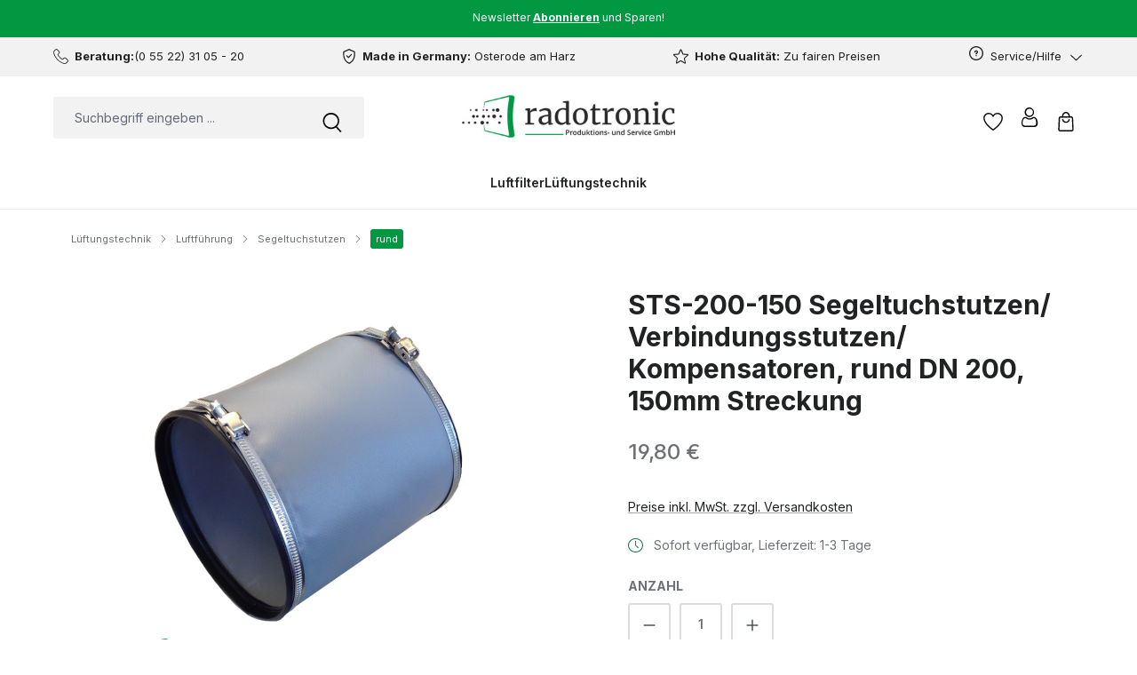

--- FILE ---
content_type: text/html; charset=utf-8
request_url: https://www.google.com/recaptcha/api2/anchor?ar=1&k=6LcWOx0qAAAAALGukd_jSm3_fxhv6qFNLRErw73g&co=aHR0cHM6Ly93d3cucmFkby1haXJzaG9wLmRlOjQ0Mw..&hl=en&v=PoyoqOPhxBO7pBk68S4YbpHZ&size=invisible&anchor-ms=20000&execute-ms=30000&cb=jtxhlgvbyf4j
body_size: 48743
content:
<!DOCTYPE HTML><html dir="ltr" lang="en"><head><meta http-equiv="Content-Type" content="text/html; charset=UTF-8">
<meta http-equiv="X-UA-Compatible" content="IE=edge">
<title>reCAPTCHA</title>
<style type="text/css">
/* cyrillic-ext */
@font-face {
  font-family: 'Roboto';
  font-style: normal;
  font-weight: 400;
  font-stretch: 100%;
  src: url(//fonts.gstatic.com/s/roboto/v48/KFO7CnqEu92Fr1ME7kSn66aGLdTylUAMa3GUBHMdazTgWw.woff2) format('woff2');
  unicode-range: U+0460-052F, U+1C80-1C8A, U+20B4, U+2DE0-2DFF, U+A640-A69F, U+FE2E-FE2F;
}
/* cyrillic */
@font-face {
  font-family: 'Roboto';
  font-style: normal;
  font-weight: 400;
  font-stretch: 100%;
  src: url(//fonts.gstatic.com/s/roboto/v48/KFO7CnqEu92Fr1ME7kSn66aGLdTylUAMa3iUBHMdazTgWw.woff2) format('woff2');
  unicode-range: U+0301, U+0400-045F, U+0490-0491, U+04B0-04B1, U+2116;
}
/* greek-ext */
@font-face {
  font-family: 'Roboto';
  font-style: normal;
  font-weight: 400;
  font-stretch: 100%;
  src: url(//fonts.gstatic.com/s/roboto/v48/KFO7CnqEu92Fr1ME7kSn66aGLdTylUAMa3CUBHMdazTgWw.woff2) format('woff2');
  unicode-range: U+1F00-1FFF;
}
/* greek */
@font-face {
  font-family: 'Roboto';
  font-style: normal;
  font-weight: 400;
  font-stretch: 100%;
  src: url(//fonts.gstatic.com/s/roboto/v48/KFO7CnqEu92Fr1ME7kSn66aGLdTylUAMa3-UBHMdazTgWw.woff2) format('woff2');
  unicode-range: U+0370-0377, U+037A-037F, U+0384-038A, U+038C, U+038E-03A1, U+03A3-03FF;
}
/* math */
@font-face {
  font-family: 'Roboto';
  font-style: normal;
  font-weight: 400;
  font-stretch: 100%;
  src: url(//fonts.gstatic.com/s/roboto/v48/KFO7CnqEu92Fr1ME7kSn66aGLdTylUAMawCUBHMdazTgWw.woff2) format('woff2');
  unicode-range: U+0302-0303, U+0305, U+0307-0308, U+0310, U+0312, U+0315, U+031A, U+0326-0327, U+032C, U+032F-0330, U+0332-0333, U+0338, U+033A, U+0346, U+034D, U+0391-03A1, U+03A3-03A9, U+03B1-03C9, U+03D1, U+03D5-03D6, U+03F0-03F1, U+03F4-03F5, U+2016-2017, U+2034-2038, U+203C, U+2040, U+2043, U+2047, U+2050, U+2057, U+205F, U+2070-2071, U+2074-208E, U+2090-209C, U+20D0-20DC, U+20E1, U+20E5-20EF, U+2100-2112, U+2114-2115, U+2117-2121, U+2123-214F, U+2190, U+2192, U+2194-21AE, U+21B0-21E5, U+21F1-21F2, U+21F4-2211, U+2213-2214, U+2216-22FF, U+2308-230B, U+2310, U+2319, U+231C-2321, U+2336-237A, U+237C, U+2395, U+239B-23B7, U+23D0, U+23DC-23E1, U+2474-2475, U+25AF, U+25B3, U+25B7, U+25BD, U+25C1, U+25CA, U+25CC, U+25FB, U+266D-266F, U+27C0-27FF, U+2900-2AFF, U+2B0E-2B11, U+2B30-2B4C, U+2BFE, U+3030, U+FF5B, U+FF5D, U+1D400-1D7FF, U+1EE00-1EEFF;
}
/* symbols */
@font-face {
  font-family: 'Roboto';
  font-style: normal;
  font-weight: 400;
  font-stretch: 100%;
  src: url(//fonts.gstatic.com/s/roboto/v48/KFO7CnqEu92Fr1ME7kSn66aGLdTylUAMaxKUBHMdazTgWw.woff2) format('woff2');
  unicode-range: U+0001-000C, U+000E-001F, U+007F-009F, U+20DD-20E0, U+20E2-20E4, U+2150-218F, U+2190, U+2192, U+2194-2199, U+21AF, U+21E6-21F0, U+21F3, U+2218-2219, U+2299, U+22C4-22C6, U+2300-243F, U+2440-244A, U+2460-24FF, U+25A0-27BF, U+2800-28FF, U+2921-2922, U+2981, U+29BF, U+29EB, U+2B00-2BFF, U+4DC0-4DFF, U+FFF9-FFFB, U+10140-1018E, U+10190-1019C, U+101A0, U+101D0-101FD, U+102E0-102FB, U+10E60-10E7E, U+1D2C0-1D2D3, U+1D2E0-1D37F, U+1F000-1F0FF, U+1F100-1F1AD, U+1F1E6-1F1FF, U+1F30D-1F30F, U+1F315, U+1F31C, U+1F31E, U+1F320-1F32C, U+1F336, U+1F378, U+1F37D, U+1F382, U+1F393-1F39F, U+1F3A7-1F3A8, U+1F3AC-1F3AF, U+1F3C2, U+1F3C4-1F3C6, U+1F3CA-1F3CE, U+1F3D4-1F3E0, U+1F3ED, U+1F3F1-1F3F3, U+1F3F5-1F3F7, U+1F408, U+1F415, U+1F41F, U+1F426, U+1F43F, U+1F441-1F442, U+1F444, U+1F446-1F449, U+1F44C-1F44E, U+1F453, U+1F46A, U+1F47D, U+1F4A3, U+1F4B0, U+1F4B3, U+1F4B9, U+1F4BB, U+1F4BF, U+1F4C8-1F4CB, U+1F4D6, U+1F4DA, U+1F4DF, U+1F4E3-1F4E6, U+1F4EA-1F4ED, U+1F4F7, U+1F4F9-1F4FB, U+1F4FD-1F4FE, U+1F503, U+1F507-1F50B, U+1F50D, U+1F512-1F513, U+1F53E-1F54A, U+1F54F-1F5FA, U+1F610, U+1F650-1F67F, U+1F687, U+1F68D, U+1F691, U+1F694, U+1F698, U+1F6AD, U+1F6B2, U+1F6B9-1F6BA, U+1F6BC, U+1F6C6-1F6CF, U+1F6D3-1F6D7, U+1F6E0-1F6EA, U+1F6F0-1F6F3, U+1F6F7-1F6FC, U+1F700-1F7FF, U+1F800-1F80B, U+1F810-1F847, U+1F850-1F859, U+1F860-1F887, U+1F890-1F8AD, U+1F8B0-1F8BB, U+1F8C0-1F8C1, U+1F900-1F90B, U+1F93B, U+1F946, U+1F984, U+1F996, U+1F9E9, U+1FA00-1FA6F, U+1FA70-1FA7C, U+1FA80-1FA89, U+1FA8F-1FAC6, U+1FACE-1FADC, U+1FADF-1FAE9, U+1FAF0-1FAF8, U+1FB00-1FBFF;
}
/* vietnamese */
@font-face {
  font-family: 'Roboto';
  font-style: normal;
  font-weight: 400;
  font-stretch: 100%;
  src: url(//fonts.gstatic.com/s/roboto/v48/KFO7CnqEu92Fr1ME7kSn66aGLdTylUAMa3OUBHMdazTgWw.woff2) format('woff2');
  unicode-range: U+0102-0103, U+0110-0111, U+0128-0129, U+0168-0169, U+01A0-01A1, U+01AF-01B0, U+0300-0301, U+0303-0304, U+0308-0309, U+0323, U+0329, U+1EA0-1EF9, U+20AB;
}
/* latin-ext */
@font-face {
  font-family: 'Roboto';
  font-style: normal;
  font-weight: 400;
  font-stretch: 100%;
  src: url(//fonts.gstatic.com/s/roboto/v48/KFO7CnqEu92Fr1ME7kSn66aGLdTylUAMa3KUBHMdazTgWw.woff2) format('woff2');
  unicode-range: U+0100-02BA, U+02BD-02C5, U+02C7-02CC, U+02CE-02D7, U+02DD-02FF, U+0304, U+0308, U+0329, U+1D00-1DBF, U+1E00-1E9F, U+1EF2-1EFF, U+2020, U+20A0-20AB, U+20AD-20C0, U+2113, U+2C60-2C7F, U+A720-A7FF;
}
/* latin */
@font-face {
  font-family: 'Roboto';
  font-style: normal;
  font-weight: 400;
  font-stretch: 100%;
  src: url(//fonts.gstatic.com/s/roboto/v48/KFO7CnqEu92Fr1ME7kSn66aGLdTylUAMa3yUBHMdazQ.woff2) format('woff2');
  unicode-range: U+0000-00FF, U+0131, U+0152-0153, U+02BB-02BC, U+02C6, U+02DA, U+02DC, U+0304, U+0308, U+0329, U+2000-206F, U+20AC, U+2122, U+2191, U+2193, U+2212, U+2215, U+FEFF, U+FFFD;
}
/* cyrillic-ext */
@font-face {
  font-family: 'Roboto';
  font-style: normal;
  font-weight: 500;
  font-stretch: 100%;
  src: url(//fonts.gstatic.com/s/roboto/v48/KFO7CnqEu92Fr1ME7kSn66aGLdTylUAMa3GUBHMdazTgWw.woff2) format('woff2');
  unicode-range: U+0460-052F, U+1C80-1C8A, U+20B4, U+2DE0-2DFF, U+A640-A69F, U+FE2E-FE2F;
}
/* cyrillic */
@font-face {
  font-family: 'Roboto';
  font-style: normal;
  font-weight: 500;
  font-stretch: 100%;
  src: url(//fonts.gstatic.com/s/roboto/v48/KFO7CnqEu92Fr1ME7kSn66aGLdTylUAMa3iUBHMdazTgWw.woff2) format('woff2');
  unicode-range: U+0301, U+0400-045F, U+0490-0491, U+04B0-04B1, U+2116;
}
/* greek-ext */
@font-face {
  font-family: 'Roboto';
  font-style: normal;
  font-weight: 500;
  font-stretch: 100%;
  src: url(//fonts.gstatic.com/s/roboto/v48/KFO7CnqEu92Fr1ME7kSn66aGLdTylUAMa3CUBHMdazTgWw.woff2) format('woff2');
  unicode-range: U+1F00-1FFF;
}
/* greek */
@font-face {
  font-family: 'Roboto';
  font-style: normal;
  font-weight: 500;
  font-stretch: 100%;
  src: url(//fonts.gstatic.com/s/roboto/v48/KFO7CnqEu92Fr1ME7kSn66aGLdTylUAMa3-UBHMdazTgWw.woff2) format('woff2');
  unicode-range: U+0370-0377, U+037A-037F, U+0384-038A, U+038C, U+038E-03A1, U+03A3-03FF;
}
/* math */
@font-face {
  font-family: 'Roboto';
  font-style: normal;
  font-weight: 500;
  font-stretch: 100%;
  src: url(//fonts.gstatic.com/s/roboto/v48/KFO7CnqEu92Fr1ME7kSn66aGLdTylUAMawCUBHMdazTgWw.woff2) format('woff2');
  unicode-range: U+0302-0303, U+0305, U+0307-0308, U+0310, U+0312, U+0315, U+031A, U+0326-0327, U+032C, U+032F-0330, U+0332-0333, U+0338, U+033A, U+0346, U+034D, U+0391-03A1, U+03A3-03A9, U+03B1-03C9, U+03D1, U+03D5-03D6, U+03F0-03F1, U+03F4-03F5, U+2016-2017, U+2034-2038, U+203C, U+2040, U+2043, U+2047, U+2050, U+2057, U+205F, U+2070-2071, U+2074-208E, U+2090-209C, U+20D0-20DC, U+20E1, U+20E5-20EF, U+2100-2112, U+2114-2115, U+2117-2121, U+2123-214F, U+2190, U+2192, U+2194-21AE, U+21B0-21E5, U+21F1-21F2, U+21F4-2211, U+2213-2214, U+2216-22FF, U+2308-230B, U+2310, U+2319, U+231C-2321, U+2336-237A, U+237C, U+2395, U+239B-23B7, U+23D0, U+23DC-23E1, U+2474-2475, U+25AF, U+25B3, U+25B7, U+25BD, U+25C1, U+25CA, U+25CC, U+25FB, U+266D-266F, U+27C0-27FF, U+2900-2AFF, U+2B0E-2B11, U+2B30-2B4C, U+2BFE, U+3030, U+FF5B, U+FF5D, U+1D400-1D7FF, U+1EE00-1EEFF;
}
/* symbols */
@font-face {
  font-family: 'Roboto';
  font-style: normal;
  font-weight: 500;
  font-stretch: 100%;
  src: url(//fonts.gstatic.com/s/roboto/v48/KFO7CnqEu92Fr1ME7kSn66aGLdTylUAMaxKUBHMdazTgWw.woff2) format('woff2');
  unicode-range: U+0001-000C, U+000E-001F, U+007F-009F, U+20DD-20E0, U+20E2-20E4, U+2150-218F, U+2190, U+2192, U+2194-2199, U+21AF, U+21E6-21F0, U+21F3, U+2218-2219, U+2299, U+22C4-22C6, U+2300-243F, U+2440-244A, U+2460-24FF, U+25A0-27BF, U+2800-28FF, U+2921-2922, U+2981, U+29BF, U+29EB, U+2B00-2BFF, U+4DC0-4DFF, U+FFF9-FFFB, U+10140-1018E, U+10190-1019C, U+101A0, U+101D0-101FD, U+102E0-102FB, U+10E60-10E7E, U+1D2C0-1D2D3, U+1D2E0-1D37F, U+1F000-1F0FF, U+1F100-1F1AD, U+1F1E6-1F1FF, U+1F30D-1F30F, U+1F315, U+1F31C, U+1F31E, U+1F320-1F32C, U+1F336, U+1F378, U+1F37D, U+1F382, U+1F393-1F39F, U+1F3A7-1F3A8, U+1F3AC-1F3AF, U+1F3C2, U+1F3C4-1F3C6, U+1F3CA-1F3CE, U+1F3D4-1F3E0, U+1F3ED, U+1F3F1-1F3F3, U+1F3F5-1F3F7, U+1F408, U+1F415, U+1F41F, U+1F426, U+1F43F, U+1F441-1F442, U+1F444, U+1F446-1F449, U+1F44C-1F44E, U+1F453, U+1F46A, U+1F47D, U+1F4A3, U+1F4B0, U+1F4B3, U+1F4B9, U+1F4BB, U+1F4BF, U+1F4C8-1F4CB, U+1F4D6, U+1F4DA, U+1F4DF, U+1F4E3-1F4E6, U+1F4EA-1F4ED, U+1F4F7, U+1F4F9-1F4FB, U+1F4FD-1F4FE, U+1F503, U+1F507-1F50B, U+1F50D, U+1F512-1F513, U+1F53E-1F54A, U+1F54F-1F5FA, U+1F610, U+1F650-1F67F, U+1F687, U+1F68D, U+1F691, U+1F694, U+1F698, U+1F6AD, U+1F6B2, U+1F6B9-1F6BA, U+1F6BC, U+1F6C6-1F6CF, U+1F6D3-1F6D7, U+1F6E0-1F6EA, U+1F6F0-1F6F3, U+1F6F7-1F6FC, U+1F700-1F7FF, U+1F800-1F80B, U+1F810-1F847, U+1F850-1F859, U+1F860-1F887, U+1F890-1F8AD, U+1F8B0-1F8BB, U+1F8C0-1F8C1, U+1F900-1F90B, U+1F93B, U+1F946, U+1F984, U+1F996, U+1F9E9, U+1FA00-1FA6F, U+1FA70-1FA7C, U+1FA80-1FA89, U+1FA8F-1FAC6, U+1FACE-1FADC, U+1FADF-1FAE9, U+1FAF0-1FAF8, U+1FB00-1FBFF;
}
/* vietnamese */
@font-face {
  font-family: 'Roboto';
  font-style: normal;
  font-weight: 500;
  font-stretch: 100%;
  src: url(//fonts.gstatic.com/s/roboto/v48/KFO7CnqEu92Fr1ME7kSn66aGLdTylUAMa3OUBHMdazTgWw.woff2) format('woff2');
  unicode-range: U+0102-0103, U+0110-0111, U+0128-0129, U+0168-0169, U+01A0-01A1, U+01AF-01B0, U+0300-0301, U+0303-0304, U+0308-0309, U+0323, U+0329, U+1EA0-1EF9, U+20AB;
}
/* latin-ext */
@font-face {
  font-family: 'Roboto';
  font-style: normal;
  font-weight: 500;
  font-stretch: 100%;
  src: url(//fonts.gstatic.com/s/roboto/v48/KFO7CnqEu92Fr1ME7kSn66aGLdTylUAMa3KUBHMdazTgWw.woff2) format('woff2');
  unicode-range: U+0100-02BA, U+02BD-02C5, U+02C7-02CC, U+02CE-02D7, U+02DD-02FF, U+0304, U+0308, U+0329, U+1D00-1DBF, U+1E00-1E9F, U+1EF2-1EFF, U+2020, U+20A0-20AB, U+20AD-20C0, U+2113, U+2C60-2C7F, U+A720-A7FF;
}
/* latin */
@font-face {
  font-family: 'Roboto';
  font-style: normal;
  font-weight: 500;
  font-stretch: 100%;
  src: url(//fonts.gstatic.com/s/roboto/v48/KFO7CnqEu92Fr1ME7kSn66aGLdTylUAMa3yUBHMdazQ.woff2) format('woff2');
  unicode-range: U+0000-00FF, U+0131, U+0152-0153, U+02BB-02BC, U+02C6, U+02DA, U+02DC, U+0304, U+0308, U+0329, U+2000-206F, U+20AC, U+2122, U+2191, U+2193, U+2212, U+2215, U+FEFF, U+FFFD;
}
/* cyrillic-ext */
@font-face {
  font-family: 'Roboto';
  font-style: normal;
  font-weight: 900;
  font-stretch: 100%;
  src: url(//fonts.gstatic.com/s/roboto/v48/KFO7CnqEu92Fr1ME7kSn66aGLdTylUAMa3GUBHMdazTgWw.woff2) format('woff2');
  unicode-range: U+0460-052F, U+1C80-1C8A, U+20B4, U+2DE0-2DFF, U+A640-A69F, U+FE2E-FE2F;
}
/* cyrillic */
@font-face {
  font-family: 'Roboto';
  font-style: normal;
  font-weight: 900;
  font-stretch: 100%;
  src: url(//fonts.gstatic.com/s/roboto/v48/KFO7CnqEu92Fr1ME7kSn66aGLdTylUAMa3iUBHMdazTgWw.woff2) format('woff2');
  unicode-range: U+0301, U+0400-045F, U+0490-0491, U+04B0-04B1, U+2116;
}
/* greek-ext */
@font-face {
  font-family: 'Roboto';
  font-style: normal;
  font-weight: 900;
  font-stretch: 100%;
  src: url(//fonts.gstatic.com/s/roboto/v48/KFO7CnqEu92Fr1ME7kSn66aGLdTylUAMa3CUBHMdazTgWw.woff2) format('woff2');
  unicode-range: U+1F00-1FFF;
}
/* greek */
@font-face {
  font-family: 'Roboto';
  font-style: normal;
  font-weight: 900;
  font-stretch: 100%;
  src: url(//fonts.gstatic.com/s/roboto/v48/KFO7CnqEu92Fr1ME7kSn66aGLdTylUAMa3-UBHMdazTgWw.woff2) format('woff2');
  unicode-range: U+0370-0377, U+037A-037F, U+0384-038A, U+038C, U+038E-03A1, U+03A3-03FF;
}
/* math */
@font-face {
  font-family: 'Roboto';
  font-style: normal;
  font-weight: 900;
  font-stretch: 100%;
  src: url(//fonts.gstatic.com/s/roboto/v48/KFO7CnqEu92Fr1ME7kSn66aGLdTylUAMawCUBHMdazTgWw.woff2) format('woff2');
  unicode-range: U+0302-0303, U+0305, U+0307-0308, U+0310, U+0312, U+0315, U+031A, U+0326-0327, U+032C, U+032F-0330, U+0332-0333, U+0338, U+033A, U+0346, U+034D, U+0391-03A1, U+03A3-03A9, U+03B1-03C9, U+03D1, U+03D5-03D6, U+03F0-03F1, U+03F4-03F5, U+2016-2017, U+2034-2038, U+203C, U+2040, U+2043, U+2047, U+2050, U+2057, U+205F, U+2070-2071, U+2074-208E, U+2090-209C, U+20D0-20DC, U+20E1, U+20E5-20EF, U+2100-2112, U+2114-2115, U+2117-2121, U+2123-214F, U+2190, U+2192, U+2194-21AE, U+21B0-21E5, U+21F1-21F2, U+21F4-2211, U+2213-2214, U+2216-22FF, U+2308-230B, U+2310, U+2319, U+231C-2321, U+2336-237A, U+237C, U+2395, U+239B-23B7, U+23D0, U+23DC-23E1, U+2474-2475, U+25AF, U+25B3, U+25B7, U+25BD, U+25C1, U+25CA, U+25CC, U+25FB, U+266D-266F, U+27C0-27FF, U+2900-2AFF, U+2B0E-2B11, U+2B30-2B4C, U+2BFE, U+3030, U+FF5B, U+FF5D, U+1D400-1D7FF, U+1EE00-1EEFF;
}
/* symbols */
@font-face {
  font-family: 'Roboto';
  font-style: normal;
  font-weight: 900;
  font-stretch: 100%;
  src: url(//fonts.gstatic.com/s/roboto/v48/KFO7CnqEu92Fr1ME7kSn66aGLdTylUAMaxKUBHMdazTgWw.woff2) format('woff2');
  unicode-range: U+0001-000C, U+000E-001F, U+007F-009F, U+20DD-20E0, U+20E2-20E4, U+2150-218F, U+2190, U+2192, U+2194-2199, U+21AF, U+21E6-21F0, U+21F3, U+2218-2219, U+2299, U+22C4-22C6, U+2300-243F, U+2440-244A, U+2460-24FF, U+25A0-27BF, U+2800-28FF, U+2921-2922, U+2981, U+29BF, U+29EB, U+2B00-2BFF, U+4DC0-4DFF, U+FFF9-FFFB, U+10140-1018E, U+10190-1019C, U+101A0, U+101D0-101FD, U+102E0-102FB, U+10E60-10E7E, U+1D2C0-1D2D3, U+1D2E0-1D37F, U+1F000-1F0FF, U+1F100-1F1AD, U+1F1E6-1F1FF, U+1F30D-1F30F, U+1F315, U+1F31C, U+1F31E, U+1F320-1F32C, U+1F336, U+1F378, U+1F37D, U+1F382, U+1F393-1F39F, U+1F3A7-1F3A8, U+1F3AC-1F3AF, U+1F3C2, U+1F3C4-1F3C6, U+1F3CA-1F3CE, U+1F3D4-1F3E0, U+1F3ED, U+1F3F1-1F3F3, U+1F3F5-1F3F7, U+1F408, U+1F415, U+1F41F, U+1F426, U+1F43F, U+1F441-1F442, U+1F444, U+1F446-1F449, U+1F44C-1F44E, U+1F453, U+1F46A, U+1F47D, U+1F4A3, U+1F4B0, U+1F4B3, U+1F4B9, U+1F4BB, U+1F4BF, U+1F4C8-1F4CB, U+1F4D6, U+1F4DA, U+1F4DF, U+1F4E3-1F4E6, U+1F4EA-1F4ED, U+1F4F7, U+1F4F9-1F4FB, U+1F4FD-1F4FE, U+1F503, U+1F507-1F50B, U+1F50D, U+1F512-1F513, U+1F53E-1F54A, U+1F54F-1F5FA, U+1F610, U+1F650-1F67F, U+1F687, U+1F68D, U+1F691, U+1F694, U+1F698, U+1F6AD, U+1F6B2, U+1F6B9-1F6BA, U+1F6BC, U+1F6C6-1F6CF, U+1F6D3-1F6D7, U+1F6E0-1F6EA, U+1F6F0-1F6F3, U+1F6F7-1F6FC, U+1F700-1F7FF, U+1F800-1F80B, U+1F810-1F847, U+1F850-1F859, U+1F860-1F887, U+1F890-1F8AD, U+1F8B0-1F8BB, U+1F8C0-1F8C1, U+1F900-1F90B, U+1F93B, U+1F946, U+1F984, U+1F996, U+1F9E9, U+1FA00-1FA6F, U+1FA70-1FA7C, U+1FA80-1FA89, U+1FA8F-1FAC6, U+1FACE-1FADC, U+1FADF-1FAE9, U+1FAF0-1FAF8, U+1FB00-1FBFF;
}
/* vietnamese */
@font-face {
  font-family: 'Roboto';
  font-style: normal;
  font-weight: 900;
  font-stretch: 100%;
  src: url(//fonts.gstatic.com/s/roboto/v48/KFO7CnqEu92Fr1ME7kSn66aGLdTylUAMa3OUBHMdazTgWw.woff2) format('woff2');
  unicode-range: U+0102-0103, U+0110-0111, U+0128-0129, U+0168-0169, U+01A0-01A1, U+01AF-01B0, U+0300-0301, U+0303-0304, U+0308-0309, U+0323, U+0329, U+1EA0-1EF9, U+20AB;
}
/* latin-ext */
@font-face {
  font-family: 'Roboto';
  font-style: normal;
  font-weight: 900;
  font-stretch: 100%;
  src: url(//fonts.gstatic.com/s/roboto/v48/KFO7CnqEu92Fr1ME7kSn66aGLdTylUAMa3KUBHMdazTgWw.woff2) format('woff2');
  unicode-range: U+0100-02BA, U+02BD-02C5, U+02C7-02CC, U+02CE-02D7, U+02DD-02FF, U+0304, U+0308, U+0329, U+1D00-1DBF, U+1E00-1E9F, U+1EF2-1EFF, U+2020, U+20A0-20AB, U+20AD-20C0, U+2113, U+2C60-2C7F, U+A720-A7FF;
}
/* latin */
@font-face {
  font-family: 'Roboto';
  font-style: normal;
  font-weight: 900;
  font-stretch: 100%;
  src: url(//fonts.gstatic.com/s/roboto/v48/KFO7CnqEu92Fr1ME7kSn66aGLdTylUAMa3yUBHMdazQ.woff2) format('woff2');
  unicode-range: U+0000-00FF, U+0131, U+0152-0153, U+02BB-02BC, U+02C6, U+02DA, U+02DC, U+0304, U+0308, U+0329, U+2000-206F, U+20AC, U+2122, U+2191, U+2193, U+2212, U+2215, U+FEFF, U+FFFD;
}

</style>
<link rel="stylesheet" type="text/css" href="https://www.gstatic.com/recaptcha/releases/PoyoqOPhxBO7pBk68S4YbpHZ/styles__ltr.css">
<script nonce="FkrCDLFpUqgPaShU-bI3nw" type="text/javascript">window['__recaptcha_api'] = 'https://www.google.com/recaptcha/api2/';</script>
<script type="text/javascript" src="https://www.gstatic.com/recaptcha/releases/PoyoqOPhxBO7pBk68S4YbpHZ/recaptcha__en.js" nonce="FkrCDLFpUqgPaShU-bI3nw">
      
    </script></head>
<body><div id="rc-anchor-alert" class="rc-anchor-alert"></div>
<input type="hidden" id="recaptcha-token" value="[base64]">
<script type="text/javascript" nonce="FkrCDLFpUqgPaShU-bI3nw">
      recaptcha.anchor.Main.init("[\x22ainput\x22,[\x22bgdata\x22,\x22\x22,\[base64]/[base64]/[base64]/KE4oMTI0LHYsdi5HKSxMWihsLHYpKTpOKDEyNCx2LGwpLFYpLHYpLFQpKSxGKDE3MSx2KX0scjc9ZnVuY3Rpb24obCl7cmV0dXJuIGx9LEM9ZnVuY3Rpb24obCxWLHYpe04odixsLFYpLFZbYWtdPTI3OTZ9LG49ZnVuY3Rpb24obCxWKXtWLlg9KChWLlg/[base64]/[base64]/[base64]/[base64]/[base64]/[base64]/[base64]/[base64]/[base64]/[base64]/[base64]\\u003d\x22,\[base64]\\u003d\x22,\x22w6vCvcOvwqwewr8hW1PCuMO+JC4WwofDo8KyZjQleMKUEHzCgEoWwrs6GMOBw7gywr93NXFvExYww6oXI8Kjw7bDty82VCbCkMKbXlrCtsOmw61QNRtFAl7DsUbCtsKZw7jDo8KUAsOWw6gWw6jCn8KVPcOdS8O8HU1Jw6VOIsO0wqBxw4vCu3/CpMKLCsKVwrvCk2rDunzCrsKlcmRFwrAmbSrCk0DDhxDChMKmECRQwp3DvEPCv8OZw6fDlcKuLTsBfsOtworCjwHDv8KVIWxiw6AMwovDsUPDvg5xFMOpw5bCgsO/MGfDpcKCTBHDgcOTQyzCjMOZSWbCj3s6CcKjWsOLwr/CpsKcwpTCikfDh8KJwrxBRcO1wqt0wqfCmkHCmzHDjcKgIRbCsDrCisOtIHLDvsOgw7nCgkVaLsO+VBHDhsKofcONdMK+w4EAwpFKwp3Cj8KxwrvCo8KKwoovwq7CicO5wo/Dg3fDtGFCHCp/QypWw4FwOcOrwoFswrjDh14PE3jChkAUw7U7wpd5w6TDojbCmX88w5bCr2sEwoDDgyrDtGtZwqdjw7Qcw6AqXGzCt8KJUMO4wpbCv8OVwpxbwqZmdhwneShgY0HCsxEtb8ORw7jCnic/FTvDtjIuS8K7w7LDjMKBa8OUw65Fw4w8wpXCqjZ9w4RnHQxmXB1IP8OvGsOMwqBGwrfDtcK/[base64]/CrzLDncOsKmXCjcO5TWbDrMKOw4slwpHCvRFGwrDCvXTDoD/DqMO6w6LDh1Eyw7vDq8K8wrnDgnzCg8Krw73DjMOrd8KMMyo/BMOLeVhFPnsLw55xw7nDtgPCk3bDosOLGzzDpwrCnsO9CMK9wpzCmsO3w7ECw5PDnEjCpFwLVmkjw7/[base64]/G8KMw4EVBsK9w5XCr3cKw4fCizvDoxZHIhdjwqYdesKQw5TDim/DvcK4wqPDgw4sKMO4fsKlTjTDkxbChiYYPHjDgU5xG8OeDizCu8OKwo9SPm7Cok/[base64]/wrAiQi11w57CvzLCpSPDow7ChRlMOMOMO1Qaw4NUwqHDvcKrw5TDqMKuShp/wqvDvXhowo5VQDdSCz7DnB/ChyDCnMOUwrQ+w67DmMOGw4xHHQ14CsOmw7TCsQXDtmDCncOVOMKfw5DCvXvCocKkfcKvw4MIPjciYcOvwrZNJzvCs8OlEMK8w73DpUwRZTrCshMxwqNiw5zCsgvCoRg7wqHClcKQw5ICw7TCkW0ZAsOXbFkVwrlGA8O8UB/[base64]/CkMKRwo/[base64]/[base64]/wqMow7PDnz/Cg2p0w7vDn8KBw5LCmsOVwq/DmMKTCU3CtMKZaFQFd8KGcsKRAzrDucKTw69wwozCiMOQwo/[base64]/[base64]/[base64]/[base64]/Dv8OIewfClgXDn37DusO6ZcOuTsOzC8OuwqEHPsOFwoPCo8OddSjCjC4PwrXCvEAgwqhgw4/CvsKWw5IhcsObwofDpRHDkmzDhMORCUl8JMOuwpjDn8OFNUFjwpHClsKDwrFOCcOSw5HDpH5qw7rDuQkUwrnCij9nw60KBsKowpl5wptjZsK8fj3DtHYfW8Ofw5nCvMKVw5HDicOzwq8/ETrCpMOCwqfCrghKYcO4w6NgUsOBw7BgZsOiw7TDnyRhw69vwq/Dkw9NbMKMwp3Ds8OlC8K1w4XDiMK4WsKrwpTCvwVLXGMoVynCg8Obw5B5LsOUAQBYw4LDsn7DmVTDswIlacK7woo4AcKuw5Iow73DlsKuFUjCscO/cU/CuTLCocOZBcOow7TCp2I1wqPCh8OKw7fDksOswr/CnwJnFcOmf3t2w7PDqsKowrrCsMO4wrrDsMKhwqMBw7xeRcKsw7LCjjcrfi8gw6EbKcKAwrvCjMKDw4d6wr3CqMKQYMOAwpHCnsOUYlDDv8Kswr4Xw7svw496fkEXwqhmLkErOsKdNW7DsngFCVpQw4rDusONVcOGRsOKw4E/w4Yiw4LClMKhw7fClcKrLSjDmEnDrydmZBTChsOKwrUmbW1Uw5HDm0JRwq/Cr8K8LsOHwqMOwoxuwpxTwpVKwr7Dh0nCpljDhBHDvB3CthttJ8OcCMKSLR/DrybDiVgjPcK3worCn8KgwqBPasOjJcOywpHCqsKSBhbDtsObwpgewotgw7TDr8OvcW7Ck8KkL8OYwojCmcOXwoZVwrIwJQDDhsK8VU3CgRnCg2MZTh9eU8OAwrbCqmJvFBHDvsKAKcO7OcOpNDMrV2Y8AAHCokHDpcKRw77Cp8K/wrt7w7vDswfCiQfCuxXCk8OEwp7Ci8ONwrEtwpEMDhNqRkd/w5rDt0HDngrCpzfCp8KRHiR4GHJTwoInwolYU8Kew7ogeVzCocK3w4zCsMK+XsOCT8Kqw5LCjsK2wr3DoSjDl8O3w7LDkMKWJ2QwwrbCisOpwqDDkgZNw5vDsMKRw5bCoBkuw5JFfsKqUj7Cu8Kqw584GsOICUXDhnV6eWB/dsOXw7gZcRPClFXCkztdOHhMcB7CnMOFwqnCuU7CqCYVaA9mw7gjEmkewq3Cn8KHwopGw7hkw7/DlMK+wq14w4QEw7/ClQnCnAbCrMK+wo/[base64]/CksOKccOow5DCgMOZwqhkBMOTwoXChsKOTcKrQjrDrMObwoPChBLDnzPDrcKMw77DpMORZsOywqvCq8OpSEDCsGXDnyvDosO6wpxLw4XDkTc5w7NRwrVKS8KCwpTDtizDicKJIcKsbzt+PMKbGRfCtsOKCDdDNMKDIsKbw7Ffw5XCsyp5O8O/wq8cUAvDlsKbw7XDnMKGwpp/w4vCnlgFXsK2w5dNUD3DrcKkS8KKwr/CrMOGY8OQd8KswqFXE1wewr/Dly0vZ8OIwqLClQEUecKxwq9LwoUABhIbwrFrGSM/wotQwq0ffhI8wpDDj8O4wqUPw7ttLF7CpcOtflTDi8K5L8OTwoHDhzwkdcKbwoBnwqo/w5Fowrk/[base64]/bwQFw6rCicOEDkF0KF3DvcKVwozCiCXDpTHCssKDYWzDkcOVw5PCticyTMOlwpAJZnU2XsOrwpjDiw3CsVoWwpVTUMKCUGVXwo7DlMOqZEoUaAzDmcK0EknCii7Dm8KMacOHBVg4woMKQ8KDwq3CrAxgIsOhOsKhK2nCtMO8wospw4/[base64]/CssKBccKYLnTDiwnCsTI3SiTDjMOGW8KOXMOxw77DiFjDuQZkw6/DtjPCnMK0wq0jcsKGw7BVwoIKwr7Dr8O9w6rDjMKGCcOgMwlSPMKPPSUGZ8K3w5vDizPCkMOMw6HCusOBFBDDrwwQcMOcKy/[base64]/CuB7DrsK/w5bDncOpwoA0wrYhb0ZTw4nCuwpcesK1w6PCiMKSdsOew47Dg8KMwqFgdn5dS8KrJMKQwq8dBsOwZcKUPsOMw5DDqHLCoG3Dq8K8wo/ChMKMwoFTfsOQwqzDmVcqLhzCqQljw7MYwosGwrrDkXLCm8OTwp7DmW1fw7nCr8KsM3zCsMOzw5oHwq/CkDctwop6wpIdwqs+w7rDqMONe8Oowow3wqVZP8OlI8O8CxjCh0nCmMOrYcKlccOvwoJSw7dMGsOrw6Uvwql0w5ZxLMKvw6rCnsOSdVEfw5FBwr/DpsO4HcONw6PCvcK/woJgwofDosKkw7DDgcOvDBQwwqhrw4AmIRFew4gdI8KXFsKbwoNywrtvwp/ClsK2woEMKsK8wr/CkcKJHV/DrsO3bGxPw4JvGV3Cj8OWNsO9wqDDkcK+w6XDjggDw53CocKJwp4Sw4DCj2XChsOawr7CgMKbwrUyBCLClkJZWMOGZsKUWMKNIMO0bsOpw7xsEwfDnsKVc8O+djJnEcKzw50Tw4XCg8Ogwroiw7HDi8Omw5fDsGpoURJNUihpIxjDocO/[base64]/[base64]/[base64]/DlcK/ay3CvDJ1w5/[base64]/DiSbDs1vCk1g6wpFMXDTDjMOpecOHw7bDrMKrw4fCr3kkbsKGSSLDo8KVwqTCiGvCrhrCjMOmR8KaFsKzw75Qw7zCrUhcRX5lwr44wpRMfzRlZQYkw6kEwrAPw5jDpQNVNU7DlsO0w60Kw4ZCw4DCnMK4w6DDn8OJdcOBKl90w6IAwow/w6crw5IJwpjDujvCvVnCpsOHw6tgFml/wrrDt8K5fsO5e0I4wqhBMAIPEsKfYhgbRsOVJMO7w4XDlMKJRUfCisK8Sz1peUN+w5nCqg3DiXzDg1I2asKvUzbCnVk4SMKmDMKUMsOrw6LDgsKbB0Y6w47CpMOiw6wFWTFTbW/Ckhk9w7DCn8KyRkPCl11vOQvDnXDCkcKcIyxuKHDDuEV1w5QiwqrCgsOlwr3Cpn7DhcKyFsO9w7fCnRp8wrrDty7Culg8SH/DhyRXwqwWMsO/w4Iuw7R2w6s4w54mwq1QAMKNw7Icw7HDtyBhPCnCl8OGZMO5P8OZw6MZPsOtciPCoH0QwpvCiHHDmRZkwqcdw44nIkAcIwLDiDTDp8OcEsOPADvDucKwwpZILzYLw6TCssKVBjnDrkEmw7LDusKZworCisKyScKSXUp5Xld0wpMGwpx7w45owoPCtGPDu1/Dtwh2w4fDrXoOw79cUXlmw7nCqRDDt8K6DjAOKknDl3XClsKqMGfCnMOxw4BDLhMPwpQxbMK0HMKDwqZ6w4sRYcOEaMOVwpdRwr/Cg1bCncKGwqYFTMKtw5JcZknCjVFcHsORScOZBMO8RsKzT0XDsSbDjXrDj2HDsBLDuMO3w6trw68LwoDCrcKhwrrCqHVswpdNBsOPwpHDksKkwonChhRlacKZUMKFw5w6BS/CmcOfwq4zTcKITsOLP03DrMKLw5FjUmRPQC/CqDLDvsKmGibDvVRUw6PClXzDsyjDh8OzKmHDvmzCh8KUTA8+wr4gw7kzV8ORRHNFw7zCn1fDh8KbK3/Cg1TCpBhSwq/[base64]/[base64]/Do8KsFnjCvsKnNj0dw50kwqlBwonDiljClxzDiXkVA8KYw48lX8KmwoQMb3/DqMONOARXJsKow5zDqiXClisVFldbw5PCqsO4YsOaw6ROwrdHwoQnw519fMKAwrLDrsOfAArDgMODwonCvcOJKAzCmsKrwrvCpGTCkVbDu8OZGhwhXMOKw7tew5jDv0bDnMOBC8OwWh/Doi7Dn8KmJ8OJKUkPw5UafsOSw408CsOjWAEgwp3DjsOUwrpZw7dkaGHDgFwjwqbCncKIwq/Du8KzwplcHWHCkcKBKC4AwpLDlsKoGDENcMO7wpDChQzDjsOEQEhYwrnCo8KEOMOrSxDCr8Odw7jDvcKkw6vDvz5Lw7JhQjZfw4RXcBE2O1PDtMO2OU3DsknCmWPDgMOBGmvCk8KjLBTCtGrCjV1CIMOpw7DCkzPDow8VQmLDsk/CqMKawodnWRQuV8KSbsK3wo/DocOBLAzDhEbDpMOtNsKCwr3Do8KfckjDqnrDnAlyw7/CrcOcRcKtWApuIGjCmcK4Z8OXK8KfUFLCs8KmCMKvawjDswfDg8K5GsKiwop2wpTCicO1w4jDtDZLGyrDq3kPw67Cr8O7MMOkwpPDkwzDpsKlwo7CkMO6e27DksKVO0s/w4cEMH3Cp8Opw6jDpcOMamB/w6d6w7bDgkVLw64Wc1jCrRh4w53DuFzDm1vDm8K1WiLDq8O7w7/DmMKEw5UmTQABw6oZOcO2asOXWETDp8KYwpfCoMK5DsOSwpl6M8O6w5LDuMKvw5JgVsKodcKDWAfCg8O3wrsGwqsFwovDp3XClsOfw6HCjxHDv8Opwq/DqcKFeMORRFZRw7HCm0ggXcKBwp/[base64]/DicKdw40NwpPDuE/CiMKMw6zCuSHDncK2ZsOXw4kXfU/[base64]/DkcKiwqItc3bDo8Oyw64kwogxBcKEHMK0MkjCh3tOGMKtw47DtjhSXsK2HMOTw4gXf8OjwqIqQXQpwpcaGHrCmcOsw4NpSSPDtFREAzrDpjoFI8OQwqfCoA8dw6fCh8KLw5YgJsKLw4TDj8OUDcOUw5fDlT/DnTI4fsKOwp96w4Z1GMKEwr00bMK7w5PCmktUOHLDhAUSVVVxw77CvVHDmMKzw5zDlXNRJ8KdQV3CrF7DhFXDvxvDnUrDgcKmw5DCgxdDwo5IK8OCwpHDvV3CucOdL8OnwrnDtQwFRHTDkcOjwonDlWcaEGvCqsK/V8K2wqp8woPDpcKrAV7CiWPCoxrCq8KpwpzDhlxtc8OIGcOGOsKxw555wqfCgx/Dg8Okwo8kHsKnWsKDccKzV8K9w6R/w4B6wqZGTsOiwqTCl8KAw5ZJw7bDnsO4w6Zaw40cwr56w7XDhUBrw4M4w77DsMK9wrDClhXDum7CjwDDgx/DmMOWwqXDrMKMwohiBDYWEExoRy3Cri7DmMOZw4XDn8K/R8Klw5NtNDrCilABRz/DjX1IUcKnHsKuORDCmXvDsFfCmnTDmEfCr8OQFWFcw7DDrMOqfErCg8K2RsO+wrtEwrzDqMOswpLCisOQw4LDjMOdFcKUXk3Dv8KbUVQRw77DjQjCl8KmFMKawrBawoDCh8Ojw5QGwq3Co0AZIsOHw7YLCV9iY2kKFy0qasOMw4ddXi/DmGzCliMFAETCusO+w7ZIU25/wo0dZ3J6KVVQw4R7w7Aqw5gbwp3CkV/[base64]/DmWjCgMKVTwjCjMK2wqTDsl3DsjfDsSADw594HMO2U8OxwrXCpELCkcOBw5t9b8KdwozCnMK8TEI1wqjDnnfCisO1woR7wrVENMKxDsO/[base64]/CocK1w4LDvBfDhkwyw6vCqMOkwocZw6DCmcObVcOeD8Knw6rDi8OHCxQeFl7Cq8KNJMOJwqQ+OsKIBFzDpMOjKMKJKwrDpEjCm8OBw7rCoEbCtMKCN8Kmw7XCjzQyCRHCrXQjwo7Ds8KDRsOPRcKKFcOqw6DDvCTCqMOQwqPCusKwMXF9w7nCs8OVwozCnh1zXcK1w5/DohEEwpLCusKAw6/[base64]/DpBjDs2vDthXDoU5Cw5zChyfDkMO9w6vCpWLCi8OXbSBVwp5sw4MEw4vDgMOTdQZSwoAVwrNBVsK8XMO1QMK2WzNYUMKGbhDDhcKGAMKPXDF3wqnDrsOJwpvDo8KOFEgCw7g2awPDrhvCqsO3EcKcw7PDuSXDl8KTwrV+w5k/wppkwoIZw4bCoAJXw4M0WWNywrLDr8O9w5jCncKlw4PDhsOfw65EXEAMEsKuw6EnM0F8TGdTCUTCi8Knwq0MIsKNw60LOcKUdULCsTTDlcKvw6bDnGZXwrzCpR9yBMOKw7LDiVErGMOBZ0DCqsKSw6/Di8K6NMOLS8OawpfCjEfDuSRiRjzDpMKmEMKfwrbCpXzDtMK4w7ZfwrbCtErDvVHCkcOZSsO2wpEeQcOKw67DrMOWw7FcwqnCuWPCtBtPQR41CVNAYsOtVFbCiyzDhsOswqHDncOLw4U1w6DCnCdGwplGwp/[base64]/CtsOLVMOkw5HCmcKrwozCs8OVXHJew4jDpA/DuMK5w6dBaMKsw4UGYsKtCsKZQnHChMKoRcKvacOPwohNW8OXwqTCgkhGwplMLgw/F8KvTx3CimYnL8OoecO/w4PDgyrCqkPDvjsow5PCq2wxwqbCtDtZOAbDssOTw6c7w65aODjCrHdnwpXCllIgCkTDt8ODw7vDvh9RZ8KAwoUZw5nCqMKAwo/DucKPLMKpwqI6CcO6SsObU8OCOSgNwq7CnMKEI8K+fERCDcOqEjDDicOmw5UqVj/DrXLCny7CncOBw7zDnzzClgDCh8OJwqMEw5JRwqQ/wrTDpsKVwqjCtScBw5VbRl3CmsKywqhHcFInSktJS1HDusKldQxOGiMKWMKCKcO8A8OoKjPCocK+BRbDhMOSPcKdwpHCpzpnBxUkwoofRsO3wrTCgBJOLMKsKwzDmsOJw75Aw507d8O8IRzDmQTCqi8pw78Hw67DvsKew6HDhHtbAmd2D8OMAMOxLcOLw4/DsxxkwoHCrsOwcT4desO5QMOBwpPDgsOXMj7Cr8OHwocOw44KGHrDjMKoPiTCuEkTw5jCpsK0LsKXwrrDgBwHwpjDpcKwPMOrFMOGwqYJIknCpzMEMhpVwp/[base64]/[base64]/DsMOpw77DnScWwrsmw43Do8Ozw7N2w7jDqsOWO10jwppLSDpdwrXCpEVhbsOewo7CvBZtN0vCiWR/w4fDjGB/w7XCu8OQfi5rez/[base64]/CmkXDm8OMwpnDv2LCsDfCrsO1w6Rjw644wpURXgNwwrrDusKnw7VpwoPDtcK2AcOjwrUVXcO4w75ZYk7CmS0hw7Ebw6F+w6cgwqbDucO/IH3DtjrDqinDtjbDgcK9w5HDiMOCf8KLS8O+Nw1lw6Q3woXCkm/[base64]/DjxcWLMOeO05Uw5XDqsOgYVjDglZ2V8KpwolcP3ZLRFvDm8Ohw79Lc8OVLn3Cqn7DuMKRw6Z+wo02woHDp3/Dg3UdworCn8KywqJ1LMKNdsOHBmzCisKBP0kpw6gVOUQXERPCu8Kxw7Z7SHgDTMO3woDCpmjDvsKKw4l+w5FiworDhMKXAF4QVsOsJwzCmDHCgcO1w4ZUHEfCnsKlTkfDhsKnw48Bw4tMw5h4HEDCrcOVDsKWBMKlO3UEwpbCtQokNz/CsQ94OMKYUB9ew5bChMKJM1HDisKmGcKNw7rCnMOlFcKgwpplwpTCqMK1KcOwwonClMKWBsOifE7DgWLCvBA4CMKNw6/DlcKnw6tUw6JDJ8KSw6g6HxrCh11zC8OMEsKGSBMSw4RuW8O1b8KuworClMOFwrx2d2PCtcOwwqbCmwzDoD3Dv8OpF8K7w7zDkWbDk0DDpGrCmCwDwrUZFcOnw7/CrMKkwpw5woDCosO6bxNpw59yacK8eU1xwrwMw6bDlVtYV3XChzDChcKMw5QefMO3woU1w7wdwpvDqsKoBEpzwrbCn20WU8KKN8KpOsO3w5/Cq18GYsKmwovCmsOLNk1Ww53DscOQwrtGQMOIw4zDrQYUdFvDmBbDqMOiw4s/w4nDtMKxwoTDh1zDnFvCpijDoMOUwqdXw4Y9XsKJwophTS8RIMK7AE9MJcKkwqBjw5vCgDHDu1vDkiLDjcKOwp/CijzDqcK6woLDqHnDs8Oawo/ChGcYw5Uqw79Tw4kaXlxSBsKuw4sQwqDCjcOKw6jDrMKySyzCiMK5RAkwecKZd8OYdsKQw4JUNsKmwp8QKTHCpsKQwqDCv1VNwoTDkAXDqCDCrRw5Jz1two3CunnCh8KDe8OLwooeKsKaY8KOwpbCtGU+QC4vWcK2w6Mnw6RBwqB5wp/DqjfClMKxw7Zow7fDg14aw4gySMOkAV/CrMKTw5fDqCfDuMKbw7vCoTtzw51+wr4dw6dFwqo3c8OYOEHCo3XCrMOGfXTCncKRwo/CmMOaLRR6w77DkThMZyfDrGnDjQolwptLwqvDjMOWJTdDw5ohZ8KJPUrDqS8edMK6wqvDribCqMK7wowWWBHCsH13ACrCjFwjw6LCoUJcw6/[base64]/CuA48wqvCs8KVw6nDkGzCksKXHHVVJsK3w5zDqmd/wpnDpsOywovDusK6LhHCizt3CQAfb1fCnynCn0/[base64]/DgMK/MALDo3YBSXLCgCN7TcOKYCjCqjIqTlPChcKbfTvCnhg2wqEkR8K+dcKbwo7DtMOGwrB5wpXCuzvCp8KzwrnCnFQPw5rCkMKowpY/wrBXEcOyw4cAJ8OzfmQ9wqvCt8KCw58WwqM2wq/CnMK9HMK9NsKsMsKfLMKlw4c8FAbDoWzDj8OCw6E8acK/[base64]/YsOpw7nDkkhDw6hKVsK6wqkHJyFABw7Ctl/ClQdDQcO5w45QSsO1wqgCcwrCt1Elw6DDpMKWJsKlScK1A8OpwpLCg8KTwr5VwrtsfMOXXFLDgGtMw5/DpxfDhlYPw6ZDN8Kuwol+wq3CoMOiw6R5HAMAw6LCocOcT1DCh8KVY8OXw64gw7IkEsKAOcOkO8KGw44DUMOMPhPCoH0hRHQDw7jCuHxHworCosK9cMKbXMKuw7bDmMOhaHXDkcO7XyQvw6/Dr8ONHcKNflTDisOAAivCi8KFw597w5Rnw7bDicKrQFFPBsOeaUHCvGFVE8K/M03CncKMwpM/[base64]/DnD3CjMKvw44eMWXDjsKlNcO7wodJZE/[base64]/DMK4DDbDpcOSwp/[base64]/[base64]/[base64]/w5wxw6PCkcOGAMKvw4ZeH8KxKcKkZQNhwp3CqsKOAsKbNMKoTMONZcKCZ8KpMD0FHcKvwrkew5HCrcKCw6ZVAgDCtMKQw6/[base64]/CiMKAH8OVw5LCqQdHbMOkw4gIPsKow6cIKSddwrEpw5zDmElAccOLw7LDr8OIdsKvw7ZAwoRBwolFw5NzASIOwozCisOxbCrCgA4fVsOqHMOHMcK/[base64]/CgsO7w5RIwofCkSNPwpbDvj/DpMK4JA/[base64]/CtCZTDcOdw70ZwqbCi3LDsVzCujrDlHrCpCfDtsK2WcK5TRszw5YuGDBkw6wrw4EPAcKUOw4oM3YXHikvwpzCiy7DswvCkcOBw68Zw7g/wq3DisOaw4xuTsKTw5zCvsOaXS/CokTCvMKsw7oYw7QswoMaIF/ChnV+w6YWKDnCscOSHMOpaznCmW4oOsO8w4QwTUBfP8OZwozDhD0bwpnCisKmwovDjMOWQwZWesKawq3CvMORViLCq8Ohw7XCtCrCoMOuwpHCtsKqw7ZhNCrCsMK2T8O2TBLDvcKfwr/[base64]/[base64]/Dn8KVw78MKsKaw4Z2wq3CqUhFwrbDs0A3GsKyTcOTcsOvW1fCq1rDnCtDwo/DnhHCj38NGFjDoMKzN8OaeQzDo2VhJMKUwpNiACzCnxVbw7Ziw6DCjcO3wrBlbWfCnDnCiTwIw6HDri8iwqPDp35qwpPCtX1gw6/[base64]/w63Ctm1AwonCpSBNRELCnHrDlBoTw69FOMOVahRQw5MFEjk2wqPCkDjChsOAwph/[base64]/CvMK8PMOeM8K8ecK7w6zCk2nDnCfDv8O3M8KBKiDCuihrHsOrwoQ/OMOcwqc0O8Kfw5ZWwrh5H8O1wojDncKMWTcBw5HDpMKCKRrDt1vChsOOLx3DqglKP1hrw6HCn3PCjiPDqh87BHTDoSjDh2dsYm8lwrXDhcKHPUTCmB1nUgExbsOYwq/[base64]/cnvDjMK5cMK/QQhVckZ0w54WSGJhbMOtVsKxw7nCqMKyw5sFV8KKT8K8GyNQNcKKw6TDt1XDoQLCm1/ClV5uNcKbfsOUw75Zw64nwrRjEybCncK5fAjDh8KJe8Kuw5p/w59jB8KGw4zCscOUw5DDsQHDlcKEw6HCv8Kqa3rCtnEHRcONwpnDgsKywp50VTc5JBrClwxIwrbCp0EKw4LCssOAw5zCssO/[base64]/fMOUwqk2XMKtwpHCnVfDsMO6w593w7N4fsOYw554L0M0QEJsw4YcIFTCiW9Yw4/DtsKpC1EzTcOuAcKKK1VwwrLCgA9gEREyLMKhwonCrzV1wo4gw59EGlLDuFHCs8KZE8KNwpTDgsOfwoLDm8OcawzCtMKsbmrCgsOuwoxdwovDlsKOwoN/SMKwwq5Pwq8iwoDDk3gHw4loQcOkwqUQYcOawrrCi8KFw6gVwpjCi8OsWsOBwphPwo3Ct3AaCcOZwpNrw43CjCbCqGvDq2pOwr15NW3Cm3TDsh4Xwr3DnMOEVQpmw5BpEFrCscODw6/CtT3DqADDjDPCusOrwoJDw5Asw7rCslzDt8KWZMKzw4QNQWNhwrwOwqJfDGdJWcOfw6FEwpLDtHAUwp/[base64]/dgVkw6PCgMOkwpbDviMVZiJvw5DDmsOxG2vDj0LDvsO2U2LCo8OaesKwwo7DkcOqw6vCh8K8wpJkw4oDwq1vw4PDoQ/Csk3DqVPCrMK3woDDgXVrw7VmU8KeecOPJcOJw4DCn8Kjb8OjwqRLEy1KCcK1bMOKw5wjw6VjZcK/w6McWHcBwo19QMOyw6kVw5PDqGVhakDDsMOFw7bDpMOZODHCgcK3woYLwrw5w4pwO8OkQ25eOMOiO8KqI8O0FwnCrEkEw47DuFo1w592w6gEw7/CilEVNMOlwrTDjUwcw73CsUfCtcKeBWjDhcOBH0A7U14NHsKtwprDrmHChcKsw4zDml3Dt8OsYgHDsiJuwr1Mw55lwpjCkMK4woooNsKTYTXCmCvDoDzDiBnDiXEew63DtcKWHwIRw6sHTMOVwqAmf8Orb1B8QsOSNsOVWsOSwrvCh0TCiGgsTcOWOQ/CqMKuwpnDpmdIwq94KMOUFsOtw53CmCdcw4/DmnB4w7LCgsK9wrLDv8OQw67CgE7DoDtAw4zDjC/DoMKIfGJCwovDhMKEfXDCkcKZwoY9FWfCvUnCpsKhw7HCnTt6w7DCrTrChMO/wo06wrUxw4rDug8rCcK9wq3DuVwBBsOpZ8KBIQvDosKOTivCqcK3wqkywp0KMkLCj8OtwoN8UcO9wrh8Y8OvbcKzKcK3H3V5w7s9w4Jdw4fDhzjDry/Ch8Kcw4nCjcKfb8KPw7zCtgvDtMOdX8OCckQ1CQBEOsKRwoXDnAIFwqHDmGTCq03CoCdqwp/[base64]/ChCpKw7fCnhfDpzDDhcKFaDELw4HCgwDDhADDg8O3w4TCssOFwqkxwrtWRjrDlzw+w53CosK0V8KIw7DCuMO6wqAGGcKbBcKKwqgZw54DW0QiZEbCjcO2w7XCrVrCvHzDiBfDoE4qA2xBNlzCg8KfNR8tw6PCm8O8wr5GJMOrwrVyRjPDv2Isw4vClcOEw7/[base64]/DlWXDn0xCw5YfGyPDkD0XBcOHwrLCoXsfw7XCsMOOTlkOw6DCssOiwpnDpMOveid8w4kkwpfCrT0fTyPDoxPCnMOkwqDCtwR/MsKDG8OuwoLDlFPCmlrCo8KwAnAGw69IDGPDmcOtC8O/wrXDi3LCvMKCwrMlHERew4DCq8OAwpsFw4fDh0HDjgjDo2M8wrXDn8Obw6jCl8KXw5DCj3M/[base64]/[base64]/Ds8OwwqPCncKrwqrCgcKlwrXDgCkOwp7CnHbClMKEwqI0ZRHDv8OqwpPClcKlwpdjwqfDpw0ETk3Dri7CiWsKfXjDnwQAwqzCpQIpLMOlGmVydsKYw5vDk8O8w7XDjmMaWcKaKcKnO8OUw7EEA8K5OMKAworDlHjCqcO+w5pAwq/DtiZCJifCkcOzwq0nKDwYwoIiw4IkVMKnw4XCkXwLw4AzGDfDmcKew59ew5vDrMK5QsKqRDdCGCR9DMOXwoDCk8KSWh57wr4yw5HDrcKyw4osw7jCqBohw5TDqRPDm2PCj8KOwp9RwpfCs8OJwrMuw6nDkcOEw47DuMO3TcOuEGTDtxcgwo/[base64]/w5fCnMOPw6fDncKawofDtcKEwqQPWcO4w4bDlsObw5sXdgDDk1MnDm0bw4A5w4pFwojCt1vCplY9AVPDssKYTgrCvBPCusOtTQfCnsOBw7LDo8KMfVxeMVRKDMKtwpY0HhXCqGxzw7rCm18Nw7dywpHDhMOYfMOJwovCusOxIkbCvcO/C8Kyw794wqTDucKXCSPDq3wawoLDoVMbRcKLYGtKwpHCtMOYw5fDjMKoPGnCmCJ4IMO7CsOpc8KHw4I/JzvDkMKPw6HCusK5w4bDiMKTw4RcIcKAwrfCgsOycBbDpsKpZ8OVwrFewr/CuMOWwrJyMcO2RcKswowNwqrCjMK5ZjzDksOgw6DDhV8Gwog5Z8KOwqVzf1vDnMKyOkpBw63Ch3w6wqzDs1bCjjXDuRzCrQR3wq/DvMKywqjCvsOcwqkIYcOqQMO1fsKfCW3CpMKjbQo6wonDh0pbwqJZDywEImYNw6XChsOowpPDlsKSw7N5w7UUWz8dwppMcA/Cs8OqworDh8KMw5vDlAPDlmN4w4PCocO+D8OSQSjDnVDDr2PCjsKVYl0qZGXDmVvDhMOvwrhzTXYpw5TCngo8cQTDsmfDqyYxewDDnsK6AMOhZjppwrY2DsKSw6MnVm8xScOvw5fCpMKSOS9rw7vDtsKLe14tdcO/[base64]/wo10PsKuw4TCgMKBLQ5Qw4xAw4HDiCdYw7rDqsKKOBHDmMOJw6tjYMOdI8OjwpTDssOQHMOAQCJUwpIbIcOVIMKJw5TDgiZSwoZyPmZHwqPDjcKKLMO/wpcJw5vDscORworCjTxAG8KxRMOZDgTDu1fCksKewrzDv8KZwo7DmMO6IE1HwpJbVy5ibsO3YSzCvcOlCMK1F8K/wqPCmlLCmBcSwqF6w4BEw7zDi3xmMsOzw7fDkHNrwqNCPMKcw6vDucOUwrRHNcKVAABIwo/[base64]/CozpKPUlHw7zCkcOZIsKACcKsKnjDrcKMw5U8RcKvKk1ZfMKaacK7dy7ChU7DgMO7wqzDk8OoDsO/wr7DmcOpwq3DnUpqw4wpw5dNDXQUIRx9wojClmbDhVDDmSnDgD3DsTjDtSrDqMO1w60BLlDDgWN4V8OkwqFEwr/Dt8KJw6E5w70sesKfI8KAw6deJsKDw6fCv8K3w448w5Qvw51hw4RpS8OiwrlBETvDsgcww4vDrAzCr8OZwrAZDnbCsz55woVqw6cQIsO/WMOhwq08w4t6w7BYwq5XeEbCtQzCrRnDjmMjw5HDrcK/bMOyw7PDp8OMwqXDlsKdw5/DmMKYwq/CrMOkOXUNUHJ/w73Coy4+K8KbMsOwBMKlwrMpw7jDiwZ1wpAMwqBvw411f2t2w51ITittNMOFeMOJFi9ww7nCtcOvwq3DsDIVL8Orfh7Dt8ORHMKZWVXCs8OZwplPC8OCUMKlw7spbcKPQMKzw7Upw7RGwr7Dm8OLwp/CiRLDvMKow5R5P8K3JcKFRsKSUDvCgcOaTiljfBIiw5BpwqjDncOnwoQDwp/Cnhsow5TCtMOewonDq8O5wr/Cg8K3DsKDFsKvdGAwYcOYO8KGBcKvw6AHwpZRdH8De8KSw7QjU8Oxw77DucOBw7sfHD7CucOOBsO+wqLDsG/DnTQVwoglwrpqwpQ8KcOeS8KRw7Q6c2bDp2/Ch1nCq8O4SR9YTjsZw53CsmFoMcOZwphnwrgdwrHDnmrDhcOJAMKYbcKaI8OTwqsiwpkJbkUHPFxLwroWw7kZw7Y5c0LDhMKpcsOsw7tcwoXCp8Olw67Ctz57wqHCgsOiG8KqwozCpcOsIF3CrnPDqsKLwq7DtsKUQ8OVMibCqcKBwp/DugHCvcOTdx7CmMK/KUV8w4Vjw7bDr0DDqnLDjMKcwoQFIX7DskrDlcKNJMODEcOFE8OeRAzDgHpEwrB0TcO7MjFVfQxHwqTCusK2G27Dp8OKw7/Dl8OXQ30qQGrDrMOwTcOUWyMkG0FDwpHChRpvw6HCusOVCyAaw6XCmcKUwopUw78Gw7nChmtPw4IkDBhbw63DosOawoTCoXrDnQp+dsKnDMKwwpHDj8Kyw59wFH9dTDk/c8KSR8KWOcOxCnrCiMOVYcKWKMODwoHDsxLDhTATZB41w7rDkcKUJRbCgcO/HlzDqsOgfh/DhVXDmVfDsF3CtMKOwpl9w6LCn2VAbE/[base64]/ChhFEwofCvEtCw5UiUcKwesKzMxsvwpBvWsOGwr7Cr8K9F8OCJMKDwoUYbmHCusK4OMKjdMKtJ2oCwoBGw6gFWMO/wqDChsOgwr5zIsKxchInw64Qw63CpEbDrcK7w7Y8wrPDtsK5N8K4HcK2Sw92woJUNg7Dt8OGA1Rlw7bCv8KtWsOZIg7ChyTCoBsrZ8KzaMOJEMOiL8O7QcOUI8KEw7LCkzXDhnTDgcKAQW/Cu37Dv8KIIsKWwrfDicKFw7c/w5jDvmgyIS3DqcKJw57ChRTDv8KMwowDCMOkF8OLasKjw75Pw6nCkm3DqnDCvHPDpSvCmBbDpMOXwq1qwr7CucKawr5Vwpp6wqZ1wroMw7jDksKrXA/[base64]/DvMOIwo1Qw51cwrfCm1LCtMOlQ8OTwpk+OsOXHcKww5jDlVIgHMO3SlvCuCXCtTc4bMOzw7LDlEMzdcKCwosKMsOAbCbCu8OQNMKBE8O8LyPDvcO/EcOIRiAsYXvDrMKRIMKEwrBWAGZ0w6VYWsKrw4PDq8OzEMKtwrhTdX/Dr1LCvVV3dcKXM8KLwpbDix/[base64]/RwzCpCYew6/[base64]/[base64]/wqzDgX0CwpEgw6XDhMKCeMKWw5PDsSV5w4tzHBgfw4bDkcKSw7DDksK+fVjDq0bCl8KlPRxrNF3Drw\\u003d\\u003d\x22],null,[\x22conf\x22,null,\x226LcWOx0qAAAAALGukd_jSm3_fxhv6qFNLRErw73g\x22,0,null,null,null,1,[21,125,63,73,95,87,41,43,42,83,102,105,109,121],[1017145,594],0,null,null,null,null,0,null,0,null,700,1,null,0,\[base64]/76lBhnEnQkZnOKMAhnM8xEZ\x22,0,0,null,null,1,null,0,0,null,null,null,0],\x22https://www.rado-airshop.de:443\x22,null,[3,1,1],null,null,null,1,3600,[\x22https://www.google.com/intl/en/policies/privacy/\x22,\x22https://www.google.com/intl/en/policies/terms/\x22],\x22Juyd8hMmVQ+IAnR8iHjZIFAx3aAqCJ7OM72dc75DGM8\\u003d\x22,1,0,null,1,1768554373973,0,0,[252,173,236],null,[75],\x22RC-HKsNOfU2ORTlWA\x22,null,null,null,null,null,\x220dAFcWeA6f5ueNpFRq47Zf-cR2dft5jP-ifeMvhOG6LWq7fYYpoo5aypywAESPTVyRXbgONBIb5OH1Dy4_GpAXGOBE36uKDkyjUA\x22,1768637173926]");
    </script></body></html>

--- FILE ---
content_type: image/svg+xml
request_url: https://www.rado-airshop.de/media/04/22/0b/1716465116/sichere-bezahlung%20(1).svg?ts=1716465116
body_size: 1391
content:
<svg xmlns="http://www.w3.org/2000/svg" width="22.726" height="19.086" viewBox="0 0 22.726 19.086">
  <g id="sichere-bezahlung_1_" data-name="sichere-bezahlung (1)" transform="translate(0 -41)">
    <path id="Pfad_145" data-name="Pfad 145" d="M71.658,252.2a5.227,5.227,0,0,0-.069-1.336A2.445,2.445,0,0,0,69.217,249h-.71a2.444,2.444,0,0,0-2.441,2.441v.759A1.162,1.162,0,0,0,65,253.357v4.336a1.162,1.162,0,0,0,1.161,1.161h5.4a1.162,1.162,0,0,0,1.161-1.161v-4.336A1.162,1.162,0,0,0,71.658,252.2Zm-4.261-.759a1.111,1.111,0,0,1,1.11-1.11c.68,0,1.273-.1,1.658.533.2.334.162.561.162,1.332H67.4Z" transform="translate(-62.115 -198.768)" fill="#fff"/>
    <path id="Pfad_146" data-name="Pfad 146" d="M19.738,41H2.987A2.991,2.991,0,0,0,0,43.987v.564H22.726v-.564A2.991,2.991,0,0,0,19.738,41Z" transform="translate(0)" fill="#fff"/>
    <path id="Pfad_147" data-name="Pfad 147" d="M0,158.665a2.988,2.988,0,0,0,1.554,2.619c0-1.529-.2-2.734,1.068-3.622.162-4.925,8.09-4.884,8.25,0,1.321.924,1.068,2.271,1.068,3.99h7.8a2.991,2.991,0,0,0,2.987-2.987V151H0Zm12.828-4.528a1.63,1.63,0,0,1,1.628-1.628h3.757a1.63,1.63,0,0,1,1.628,1.628v.916a1.63,1.63,0,0,1-1.628,1.628H14.456a1.63,1.63,0,0,1-1.628-1.628Z" transform="translate(0 -105.118)" fill="#fff"/>
    <path id="Pfad_148" data-name="Pfad 148" d="M319.065,216.16c3.789,0,4.053.121,4.053-.3,0-.763.1-1.213-.3-1.213-3.789,0-4.053-.121-4.053.3C318.768,215.71,318.671,216.16,319.065,216.16Z" transform="translate(-304.609 -165.928)" fill="#fff"/>
  </g>
</svg>


--- FILE ---
content_type: image/svg+xml
request_url: https://www.rado-airshop.de/media/51/e7/2b/1716448567/vorkasse.svg?ts=1716448567
body_size: 4472
content:
<?xml version="1.0" encoding="utf-8"?>
<!-- Generator: Adobe Illustrator 27.6.1, SVG Export Plug-In . SVG Version: 6.00 Build 0)  -->
<svg version="1.1" id="Ebene_1" xmlns="http://www.w3.org/2000/svg" xmlns:xlink="http://www.w3.org/1999/xlink" x="0px" y="0px"
	 viewBox="0 0 38 24" style="enable-background:new 0 0 38 24;" xml:space="preserve">
<style type="text/css">
	.st0{opacity:7.000000e-02;enable-background:new    ;}
	.st1{fill:#FFFFFF;}
</style>
<path class="st0" d="M35,0H3C1.3,0,0,1.3,0,3v18c0,1.7,1.4,3,3,3h32c1.7,0,3-1.3,3-3V3C38,1.3,36.6,0,35,0z"/>
<path class="st1" d="M35,1c1.1,0,2,0.9,2,2v18c0,1.1-0.9,2-2,2H3c-1.1,0-2-0.9-2-2V3c0-1.1,0.9-2,2-2H35"/>
<g>
	<path d="M6.3,9.2l-1.2,3.7C5,12.9,5,13.1,5,13.2c0,0.1-0.1,0.2-0.1,0.3c0-0.1-0.1-0.2-0.1-0.3c0-0.2-0.1-0.3-0.1-0.4L3.4,9.2H2.2
		l2.1,6h1.2l2.1-6H6.3z"/>
	<path d="M10.8,10.7c-0.3-0.2-0.7-0.3-1.1-0.3c-0.4,0-0.8,0.1-1.2,0.3c-0.3,0.2-0.6,0.5-0.8,0.8c-0.2,0.3-0.3,0.8-0.3,1.3
		c0,0.4,0.1,0.7,0.2,1c0.1,0.3,0.3,0.5,0.4,0.8c0.2,0.2,0.4,0.4,0.7,0.5c0.3,0.1,0.6,0.2,0.9,0.2c0.3,0,0.6-0.1,0.9-0.2
		c0.3-0.1,0.5-0.3,0.7-0.5c0.2-0.2,0.3-0.5,0.4-0.8c0.1-0.3,0.1-0.6,0.1-1c0-0.5-0.1-0.9-0.3-1.3C11.3,11.2,11.1,10.9,10.8,10.7z
		 M9.6,11.5c0.2,0,0.4,0.1,0.6,0.2c0.1,0.1,0.2,0.2,0.3,0.4c0.1,0.2,0.1,0.5,0.1,0.8s0,0.6-0.1,0.8c-0.1,0.2-0.2,0.4-0.3,0.5
		c-0.1,0.1-0.3,0.2-0.6,0.2c-0.2,0-0.4-0.1-0.6-0.2c-0.1-0.1-0.2-0.3-0.3-0.5c-0.1-0.2-0.1-0.5-0.1-0.8c0-0.4,0.1-0.8,0.2-1
		C9.1,11.6,9.3,11.5,9.6,11.5z"/>
	<path d="M15,10.5c-0.3,0-0.6,0-0.8,0.1c-0.2,0.1-0.3,0.2-0.5,0.3c-0.1,0.1-0.1,0.1-0.2,0.2l-0.1-0.6h-1v4.6h1.2v-2.4
		c0-0.2,0-0.4,0.1-0.5c0.1-0.1,0.1-0.3,0.2-0.4c0.1-0.1,0.2-0.2,0.4-0.2c0.2-0.1,0.4-0.1,0.6-0.1c0.1,0,0.1,0,0.2,0l0.1,0l0.1-1.1
		l-0.1,0C15.2,10.5,15.1,10.5,15,10.5z"/>
	<path d="M19.9,10.5h-1.4L17.1,12c-0.1,0.1-0.2,0.2-0.3,0.3c0,0,0,0,0,0l0-0.1c0-0.2,0-0.3,0-0.4V8.8h-1.2v6.3h1.2v-1.5l0.4-0.3
		l1.3,1.8H20L18,12.5L19.9,10.5z"/>
	<path d="M21.9,10.5c-0.3,0-0.6,0-0.9,0.1c-0.3,0.1-0.5,0.2-0.7,0.3l-0.1,0.1l0.4,0.9l0.1-0.1c0.2-0.1,0.4-0.2,0.6-0.2
		c0.2-0.1,0.4-0.1,0.6-0.1c0.2,0,0.4,0.1,0.5,0.2c0.1,0.1,0.2,0.3,0.2,0.5v0.1l-0.6,0c-0.7,0-1.2,0.2-1.6,0.4
		c-0.4,0.2-0.6,0.6-0.6,1.1c0,0.3,0.1,0.6,0.2,0.8c0.1,0.2,0.3,0.4,0.5,0.5c0.2,0.1,0.5,0.2,0.7,0.2c0.3,0,0.5,0,0.7-0.1
		c0.2-0.1,0.3-0.1,0.5-0.2c0.1-0.1,0.2-0.2,0.3-0.3l0.1,0.5h0.9v-3c0-0.5-0.2-1-0.5-1.2C22.9,10.6,22.5,10.5,21.9,10.5z M22.5,13.1
		v0.2c0,0.3-0.1,0.5-0.3,0.7c-0.2,0.2-0.4,0.2-0.7,0.2c-0.2,0-0.3,0-0.4-0.1C21,14.1,21,13.9,21,13.8c0-0.2,0.1-0.4,0.2-0.5
		c0.2-0.1,0.5-0.2,0.9-0.2L22.5,13.1z"/>
	<path d="M27.1,12.7c-0.2-0.1-0.4-0.2-0.7-0.3c-0.3-0.1-0.5-0.2-0.6-0.3c-0.2-0.1-0.2-0.1-0.3-0.2c0,0-0.1-0.1-0.1-0.2
		c0-0.1,0-0.2,0.1-0.2c0.1-0.1,0.3-0.1,0.5-0.1c0.2,0,0.4,0,0.6,0.1c0.2,0.1,0.4,0.1,0.6,0.2l0.1,0.1l0.4-0.9l-0.1,0
		c-0.2-0.1-0.5-0.2-0.7-0.2c-0.2-0.1-0.5-0.1-0.8-0.1c-0.5,0-1,0.1-1.3,0.3c-0.3,0.2-0.5,0.6-0.5,1c0,0.3,0.1,0.5,0.2,0.7
		c0.1,0.2,0.3,0.3,0.5,0.4c0.2,0.1,0.4,0.2,0.7,0.3c0.3,0.1,0.5,0.2,0.6,0.3c0.2,0.1,0.2,0.2,0.3,0.2c0,0.1,0.1,0.1,0.1,0.2
		c0,0.1,0,0.2-0.1,0.3c-0.2,0.1-0.7,0.2-1.3,0c-0.3-0.1-0.5-0.2-0.7-0.2l-0.2-0.1v1.1l0.1,0c0.2,0.1,0.4,0.2,0.6,0.2
		c0.2,0,0.5,0.1,0.8,0.1c0.4,0,0.7-0.1,1-0.2c0.3-0.1,0.5-0.3,0.7-0.5c0.2-0.2,0.2-0.5,0.2-0.8c0-0.3-0.1-0.5-0.2-0.7
		C27.4,12.9,27.3,12.8,27.1,12.7z"/>
	<path d="M30.8,12.7c-0.2-0.1-0.4-0.2-0.7-0.3c-0.3-0.1-0.5-0.2-0.6-0.3c-0.2-0.1-0.2-0.1-0.3-0.2c0,0-0.1-0.1-0.1-0.2
		c0-0.1,0-0.2,0.1-0.2c0.1-0.1,0.3-0.1,0.5-0.1c0.2,0,0.4,0,0.6,0.1c0.2,0.1,0.4,0.1,0.6,0.2l0.1,0.1l0.4-0.9l-0.1,0
		c-0.2-0.1-0.5-0.2-0.7-0.2c-0.2-0.1-0.5-0.1-0.8-0.1c-0.5,0-1,0.1-1.3,0.3c-0.3,0.2-0.5,0.6-0.5,1c0,0.3,0.1,0.5,0.2,0.7
		c0.1,0.2,0.3,0.3,0.5,0.4c0.2,0.1,0.4,0.2,0.7,0.3c0.3,0.1,0.5,0.2,0.6,0.3c0.2,0.1,0.2,0.2,0.3,0.2c0,0.1,0.1,0.1,0.1,0.2
		c0,0.1,0,0.2-0.1,0.3c-0.2,0.1-0.7,0.2-1.3,0c-0.3-0.1-0.5-0.2-0.7-0.2L28,13.8v1.1l0.1,0c0.2,0.1,0.4,0.2,0.6,0.2
		c0.2,0,0.5,0.1,0.8,0.1c0.4,0,0.7-0.1,1-0.2c0.3-0.1,0.5-0.3,0.7-0.5c0.2-0.2,0.2-0.5,0.2-0.8c0-0.3-0.1-0.5-0.2-0.7
		C31.1,12.9,31,12.8,30.8,12.7z"/>
	<path d="M35.8,12.6c0-0.4-0.1-0.8-0.2-1.1c-0.2-0.3-0.4-0.6-0.7-0.7c-0.3-0.2-0.6-0.3-1.1-0.3c-0.4,0-0.8,0.1-1.1,0.3
		c-0.3,0.2-0.6,0.5-0.7,0.8c-0.2,0.4-0.3,0.8-0.3,1.3c0,0.5,0.1,0.9,0.3,1.3c0.2,0.3,0.5,0.6,0.8,0.8c0.3,0.2,0.7,0.3,1.2,0.3
		c0.3,0,0.6,0,0.8-0.1c0.2,0,0.5-0.1,0.7-0.2l0.1,0v-1l-0.2,0.1c-0.2,0.1-0.5,0.2-0.7,0.2c-0.2,0.1-0.5,0.1-0.7,0.1
		c-0.4,0-0.6-0.1-0.8-0.3c-0.2-0.2-0.3-0.4-0.3-0.8h2.9V12.6z M33.8,11.4c0.2,0,0.3,0,0.5,0.1c0.1,0.1,0.2,0.2,0.3,0.3
		c0,0.1,0.1,0.3,0.1,0.4h-1.7c0-0.3,0.1-0.5,0.3-0.6C33.4,11.5,33.6,11.4,33.8,11.4z"/>
</g>
</svg>


--- FILE ---
content_type: image/svg+xml
request_url: https://www.rado-airshop.de/media/89/c2/a9/1716465103/schnelle-lieferung%20(2).svg?ts=1716465103
body_size: 807
content:
<svg xmlns="http://www.w3.org/2000/svg" width="26.114" height="20.021" viewBox="0 0 26.114 20.021">
  <path id="schnelle-lieferung_2_" data-name="schnelle-lieferung (2)" d="M26.737,69,29.3,70.484l-7.972,4.6v3.625l2.312,1.335V76.421l7.972-4.6L34.174,73.3a.523.523,0,0,1,.268.463v4.873a5.645,5.645,0,0,0-6.332,7.679l-1.372.792a.523.523,0,0,1-.535,0l-6.963-4.02H12.428a.428.428,0,0,1,0-.856H18.5V78.483H14.542a.428.428,0,0,1,0-.856H18.5V73.881h-6.07a.428.428,0,1,1,0-.856H19.24l5.607-3.237H21.955a.428.428,0,1,1,0-.856H26.47A.535.535,0,0,1,26.737,69Zm6.591,10.376a4.786,4.786,0,1,0,4.786,4.786,4.786,4.786,0,0,0-4.786-4.786Zm2.7,3.856c-.944.952-1.881,1.911-2.829,2.859a.71.71,0,0,1-1,0l-1.573-1.573a.71.71,0,0,1,1-1L32.7,84.589l2.327-2.35a.708.708,0,0,1,1.005,1ZM19.288,68.931H14.542a.428.428,0,0,0,0,.856h4.746a.428.428,0,1,0,0-.856Z" transform="translate(-12 -68.931)" fill="#fff" fill-rule="evenodd"/>
</svg>


--- FILE ---
content_type: image/svg+xml
request_url: https://www.rado-airshop.de/media/3b/87/66/1716465122/hochwertig%20(1).svg?ts=1716465122
body_size: 1385
content:
<svg xmlns="http://www.w3.org/2000/svg" width="15.32" height="15.575" viewBox="0 0 15.32 15.575">
  <g id="hochwertig_1_" data-name="hochwertig (1)" transform="translate(-2.458 -2)">
    <path id="Pfad_149" data-name="Pfad 149" d="M19.293,5.677h5.956L22.271,2.47Z" transform="translate(-12.153 -0.339)" fill="#fff"/>
    <path id="Pfad_150" data-name="Pfad 150" d="M36.348,2.1a.311.311,0,0,0-.229-.1H32.293l3.1,3.337h3.923Z" transform="translate(-21.537)" fill="#fff"/>
    <path id="Pfad_151" data-name="Pfad 151" d="M21.337,34a3.337,3.337,0,1,0,3.337,3.337A3.337,3.337,0,0,0,21.337,34Zm1.61,2.118L20.785,38.9a.278.278,0,0,1-.2.107h-.017a.278.278,0,0,1-.2-.081l-.618-.618a.278.278,0,1,1,.393-.393l.4.4,1.97-2.533a.278.278,0,1,1,.439.342Z" transform="translate(-11.22 -23.1)" fill="#fff"/>
    <path id="Pfad_152" data-name="Pfad 152" d="M38.771,16l-1.895,4.956a3.916,3.916,0,0,1,.934.739L42.606,16Z" transform="translate(-24.846 -10.106)" fill="#fff"/>
    <path id="Pfad_153" data-name="Pfad 153" d="M6.381,5.337,9.48,2H5.654a.31.31,0,0,0-.228.1L2.458,5.337Z" transform="translate(0 0)" fill="#fff"/>
    <path id="Pfad_154" data-name="Pfad 154" d="M8.251,20.956,6.357,16H2.521l4.8,5.695a3.916,3.916,0,0,1,.934-.739Z" transform="translate(-0.045 -10.106)" fill="#fff"/>
    <path id="Pfad_155" data-name="Pfad 155" d="M21.664,20.45a3.866,3.866,0,0,1,1.408.268L24.876,16H18.453l1.8,4.717a3.866,3.866,0,0,1,1.408-.268Z" transform="translate(-11.547 -10.106)" fill="#fff"/>
  </g>
</svg>


--- FILE ---
content_type: image/svg+xml
request_url: https://www.rado-airshop.de/media/7d/15/7a/1716465566/senden.svg?ts=1722348357
body_size: 497
content:
<svg id="Layer_1" height="512" viewBox="0 0 512 512" width="512" xmlns="http://www.w3.org/2000/svg" data-name="Layer 1"><path d="m509.987 75.41a7.991 7.991 0 0 0 -7.63-2.523l-496 104.1a8 8 0 0 0 -1.837 15.031l149.7 72.323 12.672 167.547a8 8 0 0 0 12.871 5.724l113.829-88.045 94.027 66.806a8 8 0 0 0 12.208-3.949l111.748-329.136a8 8 0 0 0 -1.588-7.878zm-42.721 21.19-306.928 152.93-127.722-61.708zm-249.045 180.9-39.669-19.17 226.93-113.07zm-38.466 112.381-8.886-117.494 38.5 18.6zm11.017 18.984 32.676-109.131 56.508 40.148zm197.353-11.756-155.299-110.339 253.557-179.051z" fill="rgb(0,0,0)"/></svg>